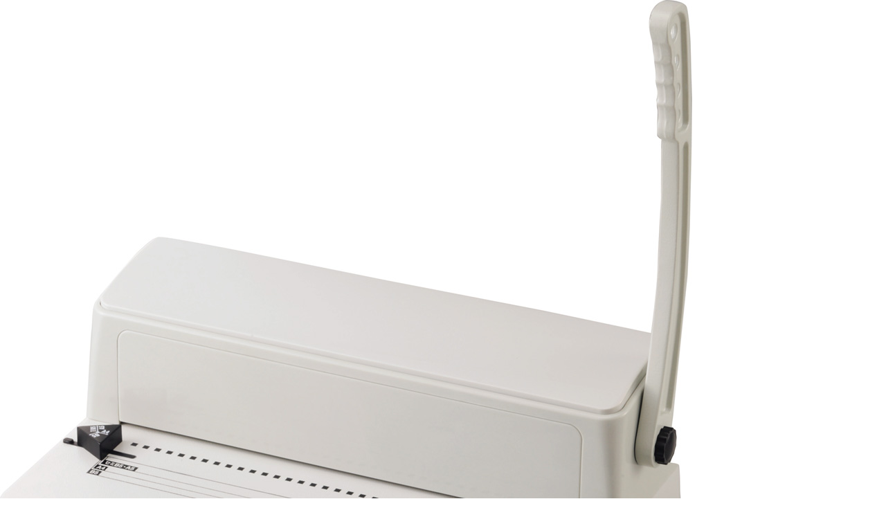

--- FILE ---
content_type: text/html
request_url: https://www.lihit-lab.com/products/newproducts/assets_c/2014/01/P1605-2137.html
body_size: 511
content:
<!DOCTYPE html PUBLIC "-//W3C//DTD XHTML 1.0 Transitional//EN" "http://www.w3.org/TR/xhtml1/DTD/xhtml1-transitional.dtd">
<html xmlns="http://www.w3.org/1999/xhtml" id="sixapart-standard">
<head><title>http://www.lihit-lab.com/products/newproducts/images/P1605.jpg</title></head>
<body id="uploaded-image-popup" class="popup" style="margin: 0;padding: 0;">
    <img src="http://www.lihit-lab.com/products/newproducts/images/P1605.jpg" width="1000" height="1029" alt="http://www.lihit-lab.com/products/newproducts/images/P1605.jpg" style="margin: 0;padding: 0;border: 0;" />
</body>
</html>
